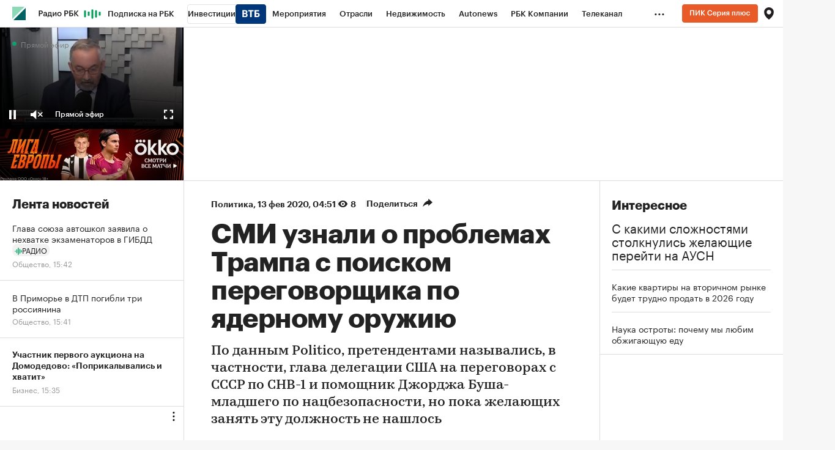

--- FILE ---
content_type: text/html
request_url: https://tns-counter.ru/nc01a**R%3Eundefined*rbc_ru/ru/UTF-8/tmsec=rbc_ru/158348917***
body_size: 15
content:
E414710A69721BE2G1769085922:E414710A69721BE2G1769085922

--- FILE ---
content_type: text/css
request_url: https://s.rbk.ru/v10_rbcnews_static/common/common-10.11.21/fonts/build/_common-fonts.css
body_size: 443
content:
/**
 * Paths
 */
/**
 * GraphikCy
 */
/**
 * Kazimir
 */
/**
 * PTSerif
 */
/**
 * PTMono
 */
/**
 * GraphikCy
 */
@font-face {
  font-family: 'GraphikCy-Light';
  src: url('//s.rbk.ru/v10_rbcnews_static/common/common-10.11.21/fonts/GraphikRBCLC/GraphikRBCLC-Light.woff2') format('woff2'), url('//s.rbk.ru/v10_rbcnews_static/common/common-10.11.21/fonts/GraphikRBCLC/GraphikRBCLC-Light.woff') format('woff');
  font-weight: normal;
  font-style: normal;
  font-display: swap;
}
@font-face {
  font-family: 'GraphikCy';
  src: url('//s.rbk.ru/v10_rbcnews_static/common/common-10.11.21/fonts/GraphikRBCLC/GraphikRBCLC-Light.woff2') format('woff2'), url('//s.rbk.ru/v10_rbcnews_static/common/common-10.11.21/fonts/GraphikRBCLC/GraphikRBCLC-Light.woff') format('woff');
  font-weight: 300;
  font-style: normal;
  font-display: swap;
}
@font-face {
  font-family: 'GraphikCy';
  src: url('//s.rbk.ru/v10_rbcnews_static/common/common-10.11.21/fonts/GraphikRBCLC/GraphikRBCLC-Regular.woff2') format('woff2'), url('//s.rbk.ru/v10_rbcnews_static/common/common-10.11.21/fonts/GraphikRBCLC/GraphikRBCLC-Regular.woff') format('woff');
  font-weight: normal;
  font-style: normal;
  font-display: swap;
}
@font-face {
  font-family: 'GraphikCy-Medium';
  src: url('//s.rbk.ru/v10_rbcnews_static/common/common-10.11.21/fonts/GraphikRBCLC/GraphikRBCLC-Medium.woff2') format('woff2'), url('//s.rbk.ru/v10_rbcnews_static/common/common-10.11.21/fonts/GraphikRBCLC/GraphikRBCLC-Medium.woff') format('woff');
  font-weight: normal;
  font-style: normal;
  font-display: swap;
}
@font-face {
  font-family: 'GraphikCy';
  src: url('//s.rbk.ru/v10_rbcnews_static/common/common-10.11.21/fonts/GraphikRBCLC/GraphikRBCLC-Medium.woff2') format('woff2'), url('//s.rbk.ru/v10_rbcnews_static/common/common-10.11.21/fonts/GraphikRBCLC/GraphikRBCLC-Medium.woff') format('woff');
  font-weight: 500;
  font-style: normal;
  font-display: swap;
}
@font-face {
  font-family: 'GraphikCy-Semibold';
  src: url('//s.rbk.ru/v10_rbcnews_static/common/common-10.11.21/fonts/GraphikRBCLC/GraphikRBCLC-Semibold.woff2') format('woff2'), url('//s.rbk.ru/v10_rbcnews_static/common/common-10.11.21/fonts/GraphikRBCLC/GraphikRBCLC-Semibold.woff') format('woff');
  font-weight: normal;
  font-style: normal;
  font-display: swap;
}
@font-face {
  font-family: 'GraphikCy';
  src: url('//s.rbk.ru/v10_rbcnews_static/common/common-10.11.21/fonts/GraphikRBCLC/GraphikRBCLC-Semibold.woff2') format('woff2'), url('//s.rbk.ru/v10_rbcnews_static/common/common-10.11.21/fonts/GraphikRBCLC/GraphikRBCLC-Semibold.woff') format('woff');
  font-weight: 600;
  font-style: normal;
  font-display: swap;
}
@font-face {
  font-family: 'GraphikCy';
  src: url('//s.rbk.ru/v10_rbcnews_static/common/common-10.11.21/fonts/GraphikRBCLC/GraphikRBCLC-Bold.woff2') format('woff2'), url('//s.rbk.ru/v10_rbcnews_static/common/common-10.11.21/fonts/GraphikRBCLC/GraphikRBCLC-Bold.woff') format('woff');
  font-weight: bold;
  font-style: normal;
  font-display: swap;
}
@font-face {
  font-family: 'GraphikCy-Black';
  src: url('//s.rbk.ru/v10_rbcnews_static/common/common-10.11.21/fonts/GraphikRBCLC/GraphikRBCLC-Black.woff2') format('woff2'), url('//s.rbk.ru/v10_rbcnews_static/common/common-10.11.21/fonts/GraphikRBCLC/GraphikRBCLC-Black.woff') format('woff');
  font-weight: normal;
  font-style: normal;
  font-display: swap;
}
/**
 * Kazimir
 */
@font-face {
  font-family: 'Kazimir';
  src: url('//s.rbk.ru/v10_rbcnews_static/common/common-10.11.21/fonts/KazimirTextRBC/KazimirTextRBC-Regular.woff2') format('woff2'), url('//s.rbk.ru/v10_rbcnews_static/common/common-10.11.21/fonts/KazimirTextRBC/KazimirTextRBC-Regular.woff') format('woff');
  font-weight: normal;
  font-style: normal;
  font-display: swap;
}
@font-face {
  font-family: 'Kazimir';
  src: url('//s.rbk.ru/v10_rbcnews_static/common/common-10.11.21/fonts/KazimirTextRBC/KazimirTextRBC-Regular-Italic.woff2') format('woff2'), url('//s.rbk.ru/v10_rbcnews_static/common/common-10.11.21/fonts/KazimirTextRBC/KazimirTextRBC-Regular-Italic.woff') format('woff');
  font-weight: normal;
  font-style: italic;
  font-display: swap;
}
@font-face {
  font-family: 'Kazimir-Medium';
  src: url('//s.rbk.ru/v10_rbcnews_static/common/common-10.11.21/fonts/KazimirTextRBC/KazimirTextRBC-Medium.woff2') format('woff2'), url('//s.rbk.ru/v10_rbcnews_static/common/common-10.11.21/fonts/KazimirTextRBC/KazimirTextRBC-Medium.woff') format('woff');
  font-weight: normal;
  font-style: normal;
  font-display: swap;
}
@font-face {
  font-family: 'Kazimir-Semibold';
  src: url('//s.rbk.ru/v10_rbcnews_static/common/common-10.11.21/fonts/KazimirTextRBC/KazimirTextRBC-Semibold.woff2') format('woff2'), url('//s.rbk.ru/v10_rbcnews_static/common/common-10.11.21/fonts/KazimirTextRBC/KazimirTextRBC-Semibold.woff') format('woff');
  font-weight: normal;
  font-style: normal;
  font-display: swap;
}
@font-face {
  font-family: 'Kazimir-Semibold-Italic';
  src: url('//s.rbk.ru/v10_rbcnews_static/common/common-10.11.21/fonts/KazimirTextRBC/KazimirTextRBC-Semibold-Italic.woff2') format('woff2'), url('//s.rbk.ru/v10_rbcnews_static/common/common-10.11.21/fonts/KazimirTextRBC/KazimirTextRBC-Semibold-Italic.woff') format('woff');
  font-weight: normal;
  font-style: normal;
  font-display: swap;
}
@font-face {
  font-family: 'Kazimir';
  src: url('//s.rbk.ru/v10_rbcnews_static/common/common-10.11.21/fonts/KazimirTextRBC/KazimirTextRBC-Bold.woff2') format('woff2'), url('//s.rbk.ru/v10_rbcnews_static/common/common-10.11.21/fonts/KazimirTextRBC/KazimirTextRBC-Bold.woff') format('woff');
  font-weight: bold;
  font-style: normal;
  font-display: swap;
}
@font-face {
  font-family: 'Kazimir-Black';
  src: url('//s.rbk.ru/v10_rbcnews_static/common/common-10.11.21/fonts/KazimirTextRBC/KazimirTextRBC-Black.woff2') format('woff2'), url('//s.rbk.ru/v10_rbcnews_static/common/common-10.11.21/fonts/KazimirTextRBC/KazimirTextRBC-Black.woff') format('woff');
  font-weight: normal;
  font-style: normal;
  font-display: swap;
}
/**
 * PTSerif
 */
@font-face {
  font-family: 'PTSerif';
  src: url('//s.rbk.ru/v10_rbcnews_static/common/common-10.11.21/fonts/PTSerif/PTSerif-Regular-Italic.woff2') format('woff2'), url('//s.rbk.ru/v10_rbcnews_static/common/common-10.11.21/fonts/PTSerif/PTSerif-Regular-Italic.woff') format('woff');
  font-weight: normal;
  font-style: italic;
  font-display: swap;
}
@font-face {
  font-family: 'PTSerif';
  src: url('//s.rbk.ru/v10_rbcnews_static/common/common-10.11.21/fonts/PTSerif/PTSerif-Bold.woff2') format('woff2'), url('//s.rbk.ru/v10_rbcnews_static/common/common-10.11.21/fonts/PTSerif/PTSerif-Bold.woff') format('woff');
  font-weight: bold;
  font-style: normal;
  font-display: swap;
}
/**
 * PTMono
 */
@font-face {
  font-family: 'PTMono';
  src: url('//s.rbk.ru/v10_rbcnews_static/common/common-10.11.21/fonts/PTMono/PTMono-Regular.woff2') format('woff2'), url('//s.rbk.ru/v10_rbcnews_static/common/common-10.11.21/fonts/PTMono/PTMono-Regular.woff') format('woff');
  font-weight: normal;
  font-style: normal;
  font-display: swap;
}


--- FILE ---
content_type: application/javascript; charset=utf-8
request_url: https://s.rbk.ru/v10_rbcnews_static/common/common-10.11.21/scripts/build/fn/_tooltip.js
body_size: 989
content:
!function t(e,n,o){function i(s,c){if(!n[s]){if(!e[s]){var d="function"==typeof require&&require;if(!c&&d)return d(s,!0);if(r)return r(s,!0);var l=new Error("Cannot find module '"+s+"'");throw l.code="MODULE_NOT_FOUND",l}var u=n[s]={exports:{}};e[s][0].call(u.exports,(function(t){return i(e[s][1][t]||t)}),u,u.exports,t,e,n,o)}return n[s].exports}for(var r="function"==typeof require&&require,s=0;s<o.length;s++)i(o[s]);return i}({1:[function(t,e,n){RA.fn.tooltip=t("repo/tooltip/main")},{"repo/tooltip/main":3}],2:[function(t,e,n){e.exports=function(){return matchMedia("(hover: none), (pointer: coarse)").matches}},{}],3:[function(t,e,n){e.exports=function(){const e=t("../helpers/isTouch"),n="rbc-tooltip_hidden",o=24;function i(t){t&&!t.dataset.inited&&(e()?t.addEventListener("click",(()=>function(t){const e=r(t),n=t=>{t.target.closest(".js-rbc-tooltip-content")||(e.remove(),document.body.removeEventListener("click",n),document.body.removeEventListener("touchstart",n))};s(t,e),setTimeout((()=>{document.body.addEventListener("click",n),document.body.addEventListener("touchstart",n)}),0)}(t))):t.addEventListener("mouseenter",(()=>function(t){let e=null;const n=r(t),o=()=>{e=setTimeout((()=>{n.remove(),t.removeEventListener("mouseleave",o)}),200)};s(t,n),t.addEventListener("mouseleave",o),n.addEventListener("mouseleave",o),n.addEventListener("mouseenter",(()=>clearTimeout(e)))}(t))),t.dataset.inited="true")}function r(t){if(!t)return;const e=document.createElement("div");return e.classList.add("rbc-tooltip__content"),e.classList.add("js-rbc-tooltip-content"),e.classList.add(n),t.dataset.tooltipClass&&e.classList.add(t.dataset.tooltipClass),e.innerHTML=t.dataset.tooltipContent,document.body.append(e),e}function s(t,e){if(!t||!e)return;const{x:i,y:r}=function(t,e){const{left:n,right:i,top:r,bottom:s}=function(t){const{top:e,bottom:n,right:o,left:i}=t.getBoundingClientRect();return{left:i+window.scrollX,right:o+window.scrollX,top:e+window.scrollY,bottom:n+window.scrollY}}(t),c=e.offsetWidth,d=e.offsetHeight;let l=0,u=r+d<window.innerHeight+window.scrollY?r:s-d;return i+c+o<window.innerWidth?l=i+o:n-c-o>0?l=n-c-o:(()=>{const t=(n+i)/2,e=c/2;return t+e+o<window.innerWidth&&t-e-o>0})()&&(l=(n+i)/2-c/2,u=s+d+o<window.innerHeight+window.scrollY?s+o:r-d-o),{x:l,y:u}}(t,e);e.style.top=r+"px",e.style.left=i+"px",e.classList.remove(n)}return{init:function(t=document){const e=t.querySelectorAll(".js-rbc-tooltip:not([data-inited])");e.length&&e.forEach((t=>i(t)))},initElement:i}}()},{"../helpers/isTouch":2}]},{},[1]);